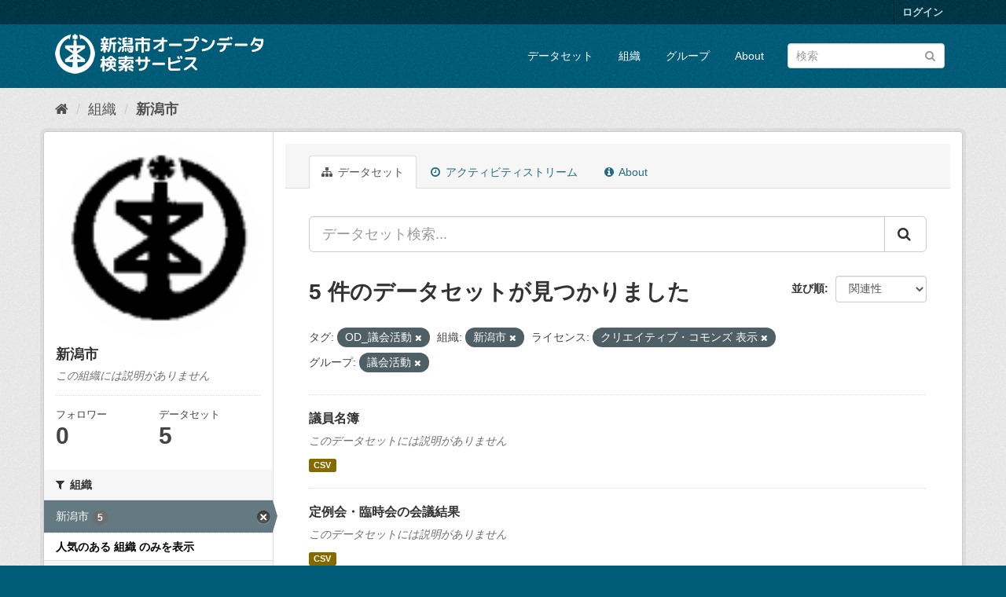

--- FILE ---
content_type: text/html; charset=utf-8
request_url: http://opendata.city.niigata.lg.jp/organization/niigata-city?_organization_limit=0&amp=&tags=OD_%E8%AD%B0%E4%BC%9A%E6%B4%BB%E5%8B%95&organization=niigata-city&license_id=cc-by&groups=26-od-gikai
body_size: 34908
content:
<!DOCTYPE html>
<!--[if IE 9]> <html lang="ja" class="ie9"> <![endif]-->
<!--[if gt IE 8]><!--> <html lang="ja"> <!--<![endif]-->
  <head>
    <meta charset="utf-8" />
      <meta name="generator" content="ckan 2.9.5" />
      <meta name="viewport" content="width=device-width, initial-scale=1.0">
    <title>新潟市 - 組織 - 新潟市オープンデータ検索サービス</title>

    
    
  <link rel="shortcut icon" href="/base/images/ckan.ico" />
    
  <link rel="alternate" type="application/atom+xml" title="新潟市オープンデータ検索サービス - 組織: 新潟市 のデータセット" href="/feeds/organization/niigata-city.atom" />

      
      
      
      
    

    
      
      
    

    
    <link href="/webassets/base/4f3188fa_main.css" rel="stylesheet"/>
    
  </head>

  
  <body data-site-root="http://opendata.city.niigata.lg.jp/" data-locale-root="http://opendata.city.niigata.lg.jp/" >

    
    <div class="sr-only sr-only-focusable"><a href="#content">スキップして内容へ</a></div>
  

  
     
<div class="account-masthead">
  <div class="container">
     
    <nav class="account not-authed" aria-label="Account">
      <ul class="list-unstyled">
        
        <li><a href="/user/login">ログイン</a></li>
         
      </ul>
    </nav>
     
  </div>
</div>

<header class="navbar navbar-static-top masthead">
    
  <div class="container">
    <div class="navbar-right">
      <button data-target="#main-navigation-toggle" data-toggle="collapse" class="navbar-toggle collapsed" type="button" aria-label="expand or collapse" aria-expanded="false">
        <span class="sr-only">Toggle navigation</span>
        <span class="fa fa-bars"></span>
      </button>
    </div>
    <hgroup class="header-image navbar-left">
       
      <a class="logo" href="/"><img src="/base/images/n_od_logo.png" alt="新潟市オープンデータ検索サービス" title="新潟市オープンデータ検索サービス" /></a>
       
    </hgroup>

    <div class="collapse navbar-collapse" id="main-navigation-toggle">
      
      <nav class="section navigation">
        <ul class="nav nav-pills">
            
		<li><a href="/dataset/">データセット</a></li><li><a href="/organization/">組織</a></li><li><a href="/group/">グループ</a></li><li><a href="/about">About</a></li>
	    
        </ul>
      </nav>
       
      <form class="section site-search simple-input" action="/dataset/" method="get">
        <div class="field">
          <label for="field-sitewide-search">データセットを検索</label>
          <input id="field-sitewide-search" type="text" class="form-control" name="q" placeholder="検索" aria-label="データセット検索"/>
          <button class="btn-search" type="submit" aria-label="Submit"><i class="fa fa-search"></i></button>
        </div>
      </form>
      
    </div>
  </div>
</header>

  
    <div class="main">
      <div id="content" class="container">
        
          
            <div class="flash-messages">
              
                
              
            </div>
          

          
            <div class="toolbar" role="navigation" aria-label="Breadcrumb">
              
                
                  <ol class="breadcrumb">
                    
<li class="home"><a href="/" aria-label="ホーム"><i class="fa fa-home"></i><span> ホーム</span></a></li>
                    
  <li><a href="/organization/">組織</a></li>
  <li class="active"><a href="/organization/niigata-city">新潟市</a></li>

                  </ol>
                
              
            </div>
          

          <div class="row wrapper">
            
            
            

            
              <aside class="secondary col-sm-3">
                
                
  




  
  <div class="module module-narrow module-shallow context-info">
    
    <section class="module-content">
      
      
        <div class="image">
          <a href="/organization/niigata-city">
            <img src="http://opendata.city.niigata.lg.jp/uploads/group/20180830-063841.808567image9.gif" width="200" alt="niigata-city" />
          </a>
        </div>
      
      
      <h1 class="heading">新潟市
        
      </h1>
      
      
      
        <p class="empty">この組織には説明がありません</p>
      
      
      
        
        <div class="nums">
          <dl>
            <dt>フォロワー</dt>
            <dd data-module="followers-counter" data-module-id="b7dce0f5-2b0d-41cb-983f-a330ecb5297f" data-module-num_followers="0"><span>0</span></dd>
          </dl>
          <dl>
            <dt>データセット</dt>
            <dd><span>5</span></dd>
          </dl>
        </div>
        
        
        <div class="follow_button">
          
        </div>
        
      
      
    </section>
  </div>
  
  
  <div class="filters">
    <div>
      
        

    
    
	
	    
	    
		<section class="module module-narrow module-shallow">
		    
			<h2 class="module-heading">
			    <i class="fa fa-filter"></i>
			    
			    組織
			</h2>
		    
		    
			
			    
				<nav aria-label="組織">
				    <ul class="list-unstyled nav nav-simple nav-facet">
					
					    
					    
					    
					    
					    <li class="nav-item active">
						<a href="/organization/b7dce0f5-2b0d-41cb-983f-a330ecb5297f?_organization_limit=0&amp;amp=&amp;tags=OD_%E8%AD%B0%E4%BC%9A%E6%B4%BB%E5%8B%95&amp;license_id=cc-by&amp;groups=26-od-gikai" title="">
						    <span class="item-label">新潟市</span>
						    <span class="hidden separator"> - </span>
						    <span class="item-count badge">5</span>
						</a>
					    </li>
					
				    </ul>
				</nav>

				<p class="module-footer">
				    
					<a href="/organization/b7dce0f5-2b0d-41cb-983f-a330ecb5297f?amp=&amp;tags=OD_%E8%AD%B0%E4%BC%9A%E6%B4%BB%E5%8B%95&amp;organization=niigata-city&amp;license_id=cc-by&amp;groups=26-od-gikai" class="read-more">人気のある 組織 のみを表示</a>
				    
				</p>
			    
			
		    
		</section>
	    
	
    

      
        

    
    
	
	    
	    
		<section class="module module-narrow module-shallow">
		    
			<h2 class="module-heading">
			    <i class="fa fa-filter"></i>
			    
			    グループ
			</h2>
		    
		    
			
			    
				<nav aria-label="グループ">
				    <ul class="list-unstyled nav nav-simple nav-facet">
					
					    
					    
					    
					    
					    <li class="nav-item active">
						<a href="/organization/b7dce0f5-2b0d-41cb-983f-a330ecb5297f?_organization_limit=0&amp;amp=&amp;tags=OD_%E8%AD%B0%E4%BC%9A%E6%B4%BB%E5%8B%95&amp;organization=niigata-city&amp;license_id=cc-by" title="">
						    <span class="item-label">議会活動</span>
						    <span class="hidden separator"> - </span>
						    <span class="item-count badge">5</span>
						</a>
					    </li>
					
				    </ul>
				</nav>

				<p class="module-footer">
				    
					
				    
				</p>
			    
			
		    
		</section>
	    
	
    

      
        

    
    
	
	    
	    
		<section class="module module-narrow module-shallow">
		    
			<h2 class="module-heading">
			    <i class="fa fa-filter"></i>
			    
			    タグ
			</h2>
		    
		    
			
			    
				<nav aria-label="タグ">
				    <ul class="list-unstyled nav nav-simple nav-facet">
					
					    
					    
					    
					    
					    <li class="nav-item active">
						<a href="/organization/b7dce0f5-2b0d-41cb-983f-a330ecb5297f?_organization_limit=0&amp;amp=&amp;organization=niigata-city&amp;license_id=cc-by&amp;groups=26-od-gikai" title="">
						    <span class="item-label">OD_議会活動</span>
						    <span class="hidden separator"> - </span>
						    <span class="item-count badge">5</span>
						</a>
					    </li>
					
				    </ul>
				</nav>

				<p class="module-footer">
				    
					
				    
				</p>
			    
			
		    
		</section>
	    
	
    

      
        

    
    
	
	    
	    
		<section class="module module-narrow module-shallow">
		    
			<h2 class="module-heading">
			    <i class="fa fa-filter"></i>
			    
			    フォーマット
			</h2>
		    
		    
			
			    
				<nav aria-label="フォーマット">
				    <ul class="list-unstyled nav nav-simple nav-facet">
					
					    
					    
					    
					    
					    <li class="nav-item">
						<a href="/organization/b7dce0f5-2b0d-41cb-983f-a330ecb5297f?_organization_limit=0&amp;amp=&amp;tags=OD_%E8%AD%B0%E4%BC%9A%E6%B4%BB%E5%8B%95&amp;organization=niigata-city&amp;license_id=cc-by&amp;groups=26-od-gikai&amp;res_format=CSV" title="">
						    <span class="item-label">CSV</span>
						    <span class="hidden separator"> - </span>
						    <span class="item-count badge">5</span>
						</a>
					    </li>
					
				    </ul>
				</nav>

				<p class="module-footer">
				    
					
				    
				</p>
			    
			
		    
		</section>
	    
	
    

      
        

    
    
	
	    
	    
		<section class="module module-narrow module-shallow">
		    
			<h2 class="module-heading">
			    <i class="fa fa-filter"></i>
			    
			    ライセンス
			</h2>
		    
		    
			
			    
				<nav aria-label="ライセンス">
				    <ul class="list-unstyled nav nav-simple nav-facet">
					
					    
					    
					    
					    
					    <li class="nav-item active">
						<a href="/organization/b7dce0f5-2b0d-41cb-983f-a330ecb5297f?_organization_limit=0&amp;amp=&amp;tags=OD_%E8%AD%B0%E4%BC%9A%E6%B4%BB%E5%8B%95&amp;organization=niigata-city&amp;groups=26-od-gikai" title="">
						    <span class="item-label">クリエイティブ・コモンズ 表示</span>
						    <span class="hidden separator"> - </span>
						    <span class="item-count badge">5</span>
						</a>
					    </li>
					
				    </ul>
				</nav>

				<p class="module-footer">
				    
					
				    
				</p>
			    
			
		    
		</section>
	    
	
    

      
    </div>
    <a class="close no-text hide-filters"><i class="fa fa-times-circle"></i><span class="text">close</span></a>
  </div>


              </aside>
            

            
              <div class="primary col-sm-9 col-xs-12" role="main">
                
                
                  <article class="module">
                    
                      <header class="module-content page-header">
                        
                        <ul class="nav nav-tabs">
                          
  <li class="active"><a href="/organization/niigata-city"><i class="fa fa-sitemap"></i> データセット</a></li>
  <li><a href="/organization/activity/niigata-city/0"><i class="fa fa-clock-o"></i> アクティビティストリーム</a></li>
  <li><a href="/organization/about/niigata-city"><i class="fa fa-info-circle"></i> About</a></li>

                        </ul>
                      </header>
                    
                    <div class="module-content">
                      
                      
    
      
      
      







<form id="organization-datasets-search-form" class="search-form" method="get" data-module="select-switch">

  
    <div class="input-group search-input-group">
      <input aria-label="データセット検索..." id="field-giant-search" type="text" class="form-control input-lg" name="q" value="" autocomplete="off" placeholder="データセット検索...">
      
      <span class="input-group-btn">
        <button class="btn btn-default btn-lg" type="submit" value="search" aria-label="Submit">
          <i class="fa fa-search"></i>
        </button>
      </span>
      
    </div>
  

  
    <span>
  
  

  
  
  
  <input type="hidden" name="tags" value="OD_議会活動" />
  
  
  
  
  
  <input type="hidden" name="organization" value="niigata-city" />
  
  
  
  
  
  <input type="hidden" name="license_id" value="cc-by" />
  
  
  
  
  
  <input type="hidden" name="groups" value="26-od-gikai" />
  
  
  
  </span>
  

  
    
      <div class="form-select form-group control-order-by">
        <label for="field-order-by">並び順</label>
        <select id="field-order-by" name="sort" class="form-control">
          
            
              <option value="score desc, metadata_modified desc">関連性</option>
            
          
            
              <option value="title_string asc">名前で昇順</option>
            
          
            
              <option value="title_string desc">名前で降順</option>
            
          
            
              <option value="metadata_modified desc">最終更新日</option>
            
          
            
          
        </select>
        
        <button class="btn btn-default js-hide" type="submit">Go</button>
        
      </div>
    
  

  
    
      <h1>

  
  
  
  

5 件のデータセットが見つかりました</h1>
    
  

  
    
      <p class="filter-list">
        
          
          <span class="facet">タグ:</span>
          
            <span class="filtered pill">OD_議会活動
              <a href="/organization/niigata-city?_organization_limit=0&amp;amp=&amp;organization=niigata-city&amp;license_id=cc-by&amp;groups=26-od-gikai" class="remove" title="削除"><i class="fa fa-times"></i></a>
            </span>
          
        
          
          <span class="facet">組織:</span>
          
            <span class="filtered pill">新潟市
              <a href="/organization/niigata-city?_organization_limit=0&amp;amp=&amp;tags=OD_%E8%AD%B0%E4%BC%9A%E6%B4%BB%E5%8B%95&amp;license_id=cc-by&amp;groups=26-od-gikai" class="remove" title="削除"><i class="fa fa-times"></i></a>
            </span>
          
        
          
          <span class="facet">ライセンス:</span>
          
            <span class="filtered pill">クリエイティブ・コモンズ 表示
              <a href="/organization/niigata-city?_organization_limit=0&amp;amp=&amp;tags=OD_%E8%AD%B0%E4%BC%9A%E6%B4%BB%E5%8B%95&amp;organization=niigata-city&amp;groups=26-od-gikai" class="remove" title="削除"><i class="fa fa-times"></i></a>
            </span>
          
        
          
          <span class="facet">グループ:</span>
          
            <span class="filtered pill">議会活動
              <a href="/organization/niigata-city?_organization_limit=0&amp;amp=&amp;tags=OD_%E8%AD%B0%E4%BC%9A%E6%B4%BB%E5%8B%95&amp;organization=niigata-city&amp;license_id=cc-by" class="remove" title="削除"><i class="fa fa-times"></i></a>
            </span>
          
        
      </p>
      <a class="show-filters btn btn-default">フィルタ結果</a>
    
  

</form>




    
  
    
      

  
    <ul class="dataset-list list-unstyled">
    	
	      
	        






  <li class="dataset-item">
    
      <div class="dataset-content">
        
          <h2 class="dataset-heading">
            
              
            
            
		<a href="/dataset/opendata-gikai_od-giinmeibo">議員名簿</a>
            
            
              
              
            
          </h2>
        
        
          
        
        
          
            <p class="empty">このデータセットには説明がありません</p>
          
        
      </div>
      
        
          
            <ul class="dataset-resources list-unstyled">
              
                
                <li>
                  <a href="/dataset/opendata-gikai_od-giinmeibo" class="label label-default" data-format="csv">CSV</a>
                </li>
                
              
            </ul>
          
        
      
    
  </li>

	      
	        






  <li class="dataset-item">
    
      <div class="dataset-content">
        
          <h2 class="dataset-heading">
            
              
            
            
		<a href="/dataset/opendata-gikai_od-kaigikekka">定例会・臨時会の会議結果</a>
            
            
              
              
            
          </h2>
        
        
          
        
        
          
            <p class="empty">このデータセットには説明がありません</p>
          
        
      </div>
      
        
          
            <ul class="dataset-resources list-unstyled">
              
                
                <li>
                  <a href="/dataset/opendata-gikai_od-kaigikekka" class="label label-default" data-format="csv">CSV</a>
                </li>
                
              
            </ul>
          
        
      
    
  </li>

	      
	        






  <li class="dataset-item">
    
      <div class="dataset-content">
        
          <h2 class="dataset-heading">
            
              
            
            
		<a href="/dataset/opendata-gikai_od-sisatuukeire">行政視察受入状況</a>
            
            
              
              
            
          </h2>
        
        
          
        
        
          
            <p class="empty">このデータセットには説明がありません</p>
          
        
      </div>
      
        
          
            <ul class="dataset-resources list-unstyled">
              
                
                <li>
                  <a href="/dataset/opendata-gikai_od-sisatuukeire" class="label label-default" data-format="csv">CSV</a>
                </li>
                
              
            </ul>
          
        
      
    
  </li>

	      
	        






  <li class="dataset-item">
    
      <div class="dataset-content">
        
          <h2 class="dataset-heading">
            
              
            
            
		<a href="/dataset/opendata-gikai_od-seimukatudouhi">政務活動費執行状況</a>
            
            
              
              
            
          </h2>
        
        
          
        
        
          
            <p class="empty">このデータセットには説明がありません</p>
          
        
      </div>
      
        
          
            <ul class="dataset-resources list-unstyled">
              
                
                <li>
                  <a href="/dataset/opendata-gikai_od-seimukatudouhi" class="label label-default" data-format="csv">CSV</a>
                </li>
                
              
            </ul>
          
        
      
    
  </li>

	      
	        






  <li class="dataset-item">
    
      <div class="dataset-content">
        
          <h2 class="dataset-heading">
            
              
            
            
		<a href="/dataset/opendata-gikai_od-giinhousyuu">議員報酬</a>
            
            
              
              
            
          </h2>
        
        
          
        
        
          
            <p class="empty">このデータセットには説明がありません</p>
          
        
      </div>
      
        
          
            <ul class="dataset-resources list-unstyled">
              
                
                <li>
                  <a href="/dataset/opendata-gikai_od-giinhousyuu" class="label label-default" data-format="csv">CSV</a>
                </li>
                
              
            </ul>
          
        
      
    
  </li>

	      
	    
    </ul>
  

    
  
  
    
  

                    </div>
                  </article>
                
              </div>
            
          </div>
        
      </div>
    </div>
  
    <footer class="site-footer">
  <div class="container">
    
    <div class="row">
      <div class="col-md-8 footer-links">
        
          <ul class="list-unstyled">
            
              <li><a href="/about">About 新潟市オープンデータ検索サービス</a></li>
            
          </ul>
          <ul class="list-unstyled">
            
              
              <li><a href="http://docs.ckan.org/en/2.9/api/">CKAN API</a></li>
              <li><a href="http://www.ckan.org/">CKANアソシエーション</a></li>
              <li><a href="http://www.opendefinition.org/okd/"><img src="/base/images/od_80x15_blue.png" alt="Open Data"></a></li>
            
          </ul>
        
      </div>
      <div class="col-md-4 attribution">
        
          <p><strong>Powered by</strong> <a class="hide-text ckan-footer-logo" href="#">CKAN</a></p>
        
        
          
<form class="form-inline form-select lang-select" action="/util/redirect" data-module="select-switch" method="POST">
  <label for="field-lang-select">言語</label>
  <select id="field-lang-select" name="url" data-module="autocomplete" data-module-dropdown-class="lang-dropdown" data-module-container-class="lang-container">
    
      <option value="/ja/organization/niigata-city?_organization_limit=0&amp;amp=&amp;tags=OD_%E8%AD%B0%E4%BC%9A%E6%B4%BB%E5%8B%95&amp;organization=niigata-city&amp;license_id=cc-by&amp;groups=26-od-gikai" selected="selected">
        日本語
      </option>
    
      <option value="/en/organization/niigata-city?_organization_limit=0&amp;amp=&amp;tags=OD_%E8%AD%B0%E4%BC%9A%E6%B4%BB%E5%8B%95&amp;organization=niigata-city&amp;license_id=cc-by&amp;groups=26-od-gikai" >
        English
      </option>
    
      <option value="/pt_BR/organization/niigata-city?_organization_limit=0&amp;amp=&amp;tags=OD_%E8%AD%B0%E4%BC%9A%E6%B4%BB%E5%8B%95&amp;organization=niigata-city&amp;license_id=cc-by&amp;groups=26-od-gikai" >
        português (Brasil)
      </option>
    
      <option value="/it/organization/niigata-city?_organization_limit=0&amp;amp=&amp;tags=OD_%E8%AD%B0%E4%BC%9A%E6%B4%BB%E5%8B%95&amp;organization=niigata-city&amp;license_id=cc-by&amp;groups=26-od-gikai" >
        italiano
      </option>
    
      <option value="/cs_CZ/organization/niigata-city?_organization_limit=0&amp;amp=&amp;tags=OD_%E8%AD%B0%E4%BC%9A%E6%B4%BB%E5%8B%95&amp;organization=niigata-city&amp;license_id=cc-by&amp;groups=26-od-gikai" >
        čeština (Česko)
      </option>
    
      <option value="/ca/organization/niigata-city?_organization_limit=0&amp;amp=&amp;tags=OD_%E8%AD%B0%E4%BC%9A%E6%B4%BB%E5%8B%95&amp;organization=niigata-city&amp;license_id=cc-by&amp;groups=26-od-gikai" >
        català
      </option>
    
      <option value="/es/organization/niigata-city?_organization_limit=0&amp;amp=&amp;tags=OD_%E8%AD%B0%E4%BC%9A%E6%B4%BB%E5%8B%95&amp;organization=niigata-city&amp;license_id=cc-by&amp;groups=26-od-gikai" >
        español
      </option>
    
      <option value="/fr/organization/niigata-city?_organization_limit=0&amp;amp=&amp;tags=OD_%E8%AD%B0%E4%BC%9A%E6%B4%BB%E5%8B%95&amp;organization=niigata-city&amp;license_id=cc-by&amp;groups=26-od-gikai" >
        français
      </option>
    
      <option value="/el/organization/niigata-city?_organization_limit=0&amp;amp=&amp;tags=OD_%E8%AD%B0%E4%BC%9A%E6%B4%BB%E5%8B%95&amp;organization=niigata-city&amp;license_id=cc-by&amp;groups=26-od-gikai" >
        Ελληνικά
      </option>
    
      <option value="/sv/organization/niigata-city?_organization_limit=0&amp;amp=&amp;tags=OD_%E8%AD%B0%E4%BC%9A%E6%B4%BB%E5%8B%95&amp;organization=niigata-city&amp;license_id=cc-by&amp;groups=26-od-gikai" >
        svenska
      </option>
    
      <option value="/sr/organization/niigata-city?_organization_limit=0&amp;amp=&amp;tags=OD_%E8%AD%B0%E4%BC%9A%E6%B4%BB%E5%8B%95&amp;organization=niigata-city&amp;license_id=cc-by&amp;groups=26-od-gikai" >
        српски
      </option>
    
      <option value="/no/organization/niigata-city?_organization_limit=0&amp;amp=&amp;tags=OD_%E8%AD%B0%E4%BC%9A%E6%B4%BB%E5%8B%95&amp;organization=niigata-city&amp;license_id=cc-by&amp;groups=26-od-gikai" >
        norsk bokmål (Norge)
      </option>
    
      <option value="/sk/organization/niigata-city?_organization_limit=0&amp;amp=&amp;tags=OD_%E8%AD%B0%E4%BC%9A%E6%B4%BB%E5%8B%95&amp;organization=niigata-city&amp;license_id=cc-by&amp;groups=26-od-gikai" >
        slovenčina
      </option>
    
      <option value="/fi/organization/niigata-city?_organization_limit=0&amp;amp=&amp;tags=OD_%E8%AD%B0%E4%BC%9A%E6%B4%BB%E5%8B%95&amp;organization=niigata-city&amp;license_id=cc-by&amp;groups=26-od-gikai" >
        suomi
      </option>
    
      <option value="/ru/organization/niigata-city?_organization_limit=0&amp;amp=&amp;tags=OD_%E8%AD%B0%E4%BC%9A%E6%B4%BB%E5%8B%95&amp;organization=niigata-city&amp;license_id=cc-by&amp;groups=26-od-gikai" >
        русский
      </option>
    
      <option value="/de/organization/niigata-city?_organization_limit=0&amp;amp=&amp;tags=OD_%E8%AD%B0%E4%BC%9A%E6%B4%BB%E5%8B%95&amp;organization=niigata-city&amp;license_id=cc-by&amp;groups=26-od-gikai" >
        Deutsch
      </option>
    
      <option value="/pl/organization/niigata-city?_organization_limit=0&amp;amp=&amp;tags=OD_%E8%AD%B0%E4%BC%9A%E6%B4%BB%E5%8B%95&amp;organization=niigata-city&amp;license_id=cc-by&amp;groups=26-od-gikai" >
        polski
      </option>
    
      <option value="/nl/organization/niigata-city?_organization_limit=0&amp;amp=&amp;tags=OD_%E8%AD%B0%E4%BC%9A%E6%B4%BB%E5%8B%95&amp;organization=niigata-city&amp;license_id=cc-by&amp;groups=26-od-gikai" >
        Nederlands
      </option>
    
      <option value="/bg/organization/niigata-city?_organization_limit=0&amp;amp=&amp;tags=OD_%E8%AD%B0%E4%BC%9A%E6%B4%BB%E5%8B%95&amp;organization=niigata-city&amp;license_id=cc-by&amp;groups=26-od-gikai" >
        български
      </option>
    
      <option value="/ko_KR/organization/niigata-city?_organization_limit=0&amp;amp=&amp;tags=OD_%E8%AD%B0%E4%BC%9A%E6%B4%BB%E5%8B%95&amp;organization=niigata-city&amp;license_id=cc-by&amp;groups=26-od-gikai" >
        한국어 (대한민국)
      </option>
    
      <option value="/hu/organization/niigata-city?_organization_limit=0&amp;amp=&amp;tags=OD_%E8%AD%B0%E4%BC%9A%E6%B4%BB%E5%8B%95&amp;organization=niigata-city&amp;license_id=cc-by&amp;groups=26-od-gikai" >
        magyar
      </option>
    
      <option value="/sl/organization/niigata-city?_organization_limit=0&amp;amp=&amp;tags=OD_%E8%AD%B0%E4%BC%9A%E6%B4%BB%E5%8B%95&amp;organization=niigata-city&amp;license_id=cc-by&amp;groups=26-od-gikai" >
        slovenščina
      </option>
    
      <option value="/lv/organization/niigata-city?_organization_limit=0&amp;amp=&amp;tags=OD_%E8%AD%B0%E4%BC%9A%E6%B4%BB%E5%8B%95&amp;organization=niigata-city&amp;license_id=cc-by&amp;groups=26-od-gikai" >
        latviešu
      </option>
    
      <option value="/mk/organization/niigata-city?_organization_limit=0&amp;amp=&amp;tags=OD_%E8%AD%B0%E4%BC%9A%E6%B4%BB%E5%8B%95&amp;organization=niigata-city&amp;license_id=cc-by&amp;groups=26-od-gikai" >
        македонски
      </option>
    
      <option value="/es_AR/organization/niigata-city?_organization_limit=0&amp;amp=&amp;tags=OD_%E8%AD%B0%E4%BC%9A%E6%B4%BB%E5%8B%95&amp;organization=niigata-city&amp;license_id=cc-by&amp;groups=26-od-gikai" >
        español (Argentina)
      </option>
    
      <option value="/uk_UA/organization/niigata-city?_organization_limit=0&amp;amp=&amp;tags=OD_%E8%AD%B0%E4%BC%9A%E6%B4%BB%E5%8B%95&amp;organization=niigata-city&amp;license_id=cc-by&amp;groups=26-od-gikai" >
        українська (Україна)
      </option>
    
      <option value="/id/organization/niigata-city?_organization_limit=0&amp;amp=&amp;tags=OD_%E8%AD%B0%E4%BC%9A%E6%B4%BB%E5%8B%95&amp;organization=niigata-city&amp;license_id=cc-by&amp;groups=26-od-gikai" >
        Indonesia
      </option>
    
      <option value="/tr/organization/niigata-city?_organization_limit=0&amp;amp=&amp;tags=OD_%E8%AD%B0%E4%BC%9A%E6%B4%BB%E5%8B%95&amp;organization=niigata-city&amp;license_id=cc-by&amp;groups=26-od-gikai" >
        Türkçe
      </option>
    
      <option value="/sq/organization/niigata-city?_organization_limit=0&amp;amp=&amp;tags=OD_%E8%AD%B0%E4%BC%9A%E6%B4%BB%E5%8B%95&amp;organization=niigata-city&amp;license_id=cc-by&amp;groups=26-od-gikai" >
        shqip
      </option>
    
      <option value="/uk/organization/niigata-city?_organization_limit=0&amp;amp=&amp;tags=OD_%E8%AD%B0%E4%BC%9A%E6%B4%BB%E5%8B%95&amp;organization=niigata-city&amp;license_id=cc-by&amp;groups=26-od-gikai" >
        українська
      </option>
    
      <option value="/zh_Hant_TW/organization/niigata-city?_organization_limit=0&amp;amp=&amp;tags=OD_%E8%AD%B0%E4%BC%9A%E6%B4%BB%E5%8B%95&amp;organization=niigata-city&amp;license_id=cc-by&amp;groups=26-od-gikai" >
        中文 (繁體, 台灣)
      </option>
    
      <option value="/lt/organization/niigata-city?_organization_limit=0&amp;amp=&amp;tags=OD_%E8%AD%B0%E4%BC%9A%E6%B4%BB%E5%8B%95&amp;organization=niigata-city&amp;license_id=cc-by&amp;groups=26-od-gikai" >
        lietuvių
      </option>
    
      <option value="/pt_PT/organization/niigata-city?_organization_limit=0&amp;amp=&amp;tags=OD_%E8%AD%B0%E4%BC%9A%E6%B4%BB%E5%8B%95&amp;organization=niigata-city&amp;license_id=cc-by&amp;groups=26-od-gikai" >
        português (Portugal)
      </option>
    
      <option value="/sr_Latn/organization/niigata-city?_organization_limit=0&amp;amp=&amp;tags=OD_%E8%AD%B0%E4%BC%9A%E6%B4%BB%E5%8B%95&amp;organization=niigata-city&amp;license_id=cc-by&amp;groups=26-od-gikai" >
        srpski (latinica)
      </option>
    
      <option value="/en_AU/organization/niigata-city?_organization_limit=0&amp;amp=&amp;tags=OD_%E8%AD%B0%E4%BC%9A%E6%B4%BB%E5%8B%95&amp;organization=niigata-city&amp;license_id=cc-by&amp;groups=26-od-gikai" >
        English (Australia)
      </option>
    
      <option value="/ro/organization/niigata-city?_organization_limit=0&amp;amp=&amp;tags=OD_%E8%AD%B0%E4%BC%9A%E6%B4%BB%E5%8B%95&amp;organization=niigata-city&amp;license_id=cc-by&amp;groups=26-od-gikai" >
        română
      </option>
    
      <option value="/hr/organization/niigata-city?_organization_limit=0&amp;amp=&amp;tags=OD_%E8%AD%B0%E4%BC%9A%E6%B4%BB%E5%8B%95&amp;organization=niigata-city&amp;license_id=cc-by&amp;groups=26-od-gikai" >
        hrvatski
      </option>
    
      <option value="/fa_IR/organization/niigata-city?_organization_limit=0&amp;amp=&amp;tags=OD_%E8%AD%B0%E4%BC%9A%E6%B4%BB%E5%8B%95&amp;organization=niigata-city&amp;license_id=cc-by&amp;groups=26-od-gikai" >
        فارسی (ایران)
      </option>
    
      <option value="/th/organization/niigata-city?_organization_limit=0&amp;amp=&amp;tags=OD_%E8%AD%B0%E4%BC%9A%E6%B4%BB%E5%8B%95&amp;organization=niigata-city&amp;license_id=cc-by&amp;groups=26-od-gikai" >
        ไทย
      </option>
    
      <option value="/da_DK/organization/niigata-city?_organization_limit=0&amp;amp=&amp;tags=OD_%E8%AD%B0%E4%BC%9A%E6%B4%BB%E5%8B%95&amp;organization=niigata-city&amp;license_id=cc-by&amp;groups=26-od-gikai" >
        dansk (Danmark)
      </option>
    
      <option value="/tl/organization/niigata-city?_organization_limit=0&amp;amp=&amp;tags=OD_%E8%AD%B0%E4%BC%9A%E6%B4%BB%E5%8B%95&amp;organization=niigata-city&amp;license_id=cc-by&amp;groups=26-od-gikai" >
        Filipino (Pilipinas)
      </option>
    
      <option value="/mn_MN/organization/niigata-city?_organization_limit=0&amp;amp=&amp;tags=OD_%E8%AD%B0%E4%BC%9A%E6%B4%BB%E5%8B%95&amp;organization=niigata-city&amp;license_id=cc-by&amp;groups=26-od-gikai" >
        монгол (Монгол)
      </option>
    
      <option value="/zh_Hans_CN/organization/niigata-city?_organization_limit=0&amp;amp=&amp;tags=OD_%E8%AD%B0%E4%BC%9A%E6%B4%BB%E5%8B%95&amp;organization=niigata-city&amp;license_id=cc-by&amp;groups=26-od-gikai" >
        中文 (简体, 中国)
      </option>
    
      <option value="/eu/organization/niigata-city?_organization_limit=0&amp;amp=&amp;tags=OD_%E8%AD%B0%E4%BC%9A%E6%B4%BB%E5%8B%95&amp;organization=niigata-city&amp;license_id=cc-by&amp;groups=26-od-gikai" >
        euskara
      </option>
    
      <option value="/ar/organization/niigata-city?_organization_limit=0&amp;amp=&amp;tags=OD_%E8%AD%B0%E4%BC%9A%E6%B4%BB%E5%8B%95&amp;organization=niigata-city&amp;license_id=cc-by&amp;groups=26-od-gikai" >
        العربية
      </option>
    
      <option value="/he/organization/niigata-city?_organization_limit=0&amp;amp=&amp;tags=OD_%E8%AD%B0%E4%BC%9A%E6%B4%BB%E5%8B%95&amp;organization=niigata-city&amp;license_id=cc-by&amp;groups=26-od-gikai" >
        עברית
      </option>
    
      <option value="/vi/organization/niigata-city?_organization_limit=0&amp;amp=&amp;tags=OD_%E8%AD%B0%E4%BC%9A%E6%B4%BB%E5%8B%95&amp;organization=niigata-city&amp;license_id=cc-by&amp;groups=26-od-gikai" >
        Tiếng Việt
      </option>
    
      <option value="/my_MM/organization/niigata-city?_organization_limit=0&amp;amp=&amp;tags=OD_%E8%AD%B0%E4%BC%9A%E6%B4%BB%E5%8B%95&amp;organization=niigata-city&amp;license_id=cc-by&amp;groups=26-od-gikai" >
        မြန်မာ (မြန်မာ)
      </option>
    
      <option value="/gl/organization/niigata-city?_organization_limit=0&amp;amp=&amp;tags=OD_%E8%AD%B0%E4%BC%9A%E6%B4%BB%E5%8B%95&amp;organization=niigata-city&amp;license_id=cc-by&amp;groups=26-od-gikai" >
        galego
      </option>
    
      <option value="/am/organization/niigata-city?_organization_limit=0&amp;amp=&amp;tags=OD_%E8%AD%B0%E4%BC%9A%E6%B4%BB%E5%8B%95&amp;organization=niigata-city&amp;license_id=cc-by&amp;groups=26-od-gikai" >
        አማርኛ
      </option>
    
      <option value="/km/organization/niigata-city?_organization_limit=0&amp;amp=&amp;tags=OD_%E8%AD%B0%E4%BC%9A%E6%B4%BB%E5%8B%95&amp;organization=niigata-city&amp;license_id=cc-by&amp;groups=26-od-gikai" >
        ខ្មែរ
      </option>
    
      <option value="/ne/organization/niigata-city?_organization_limit=0&amp;amp=&amp;tags=OD_%E8%AD%B0%E4%BC%9A%E6%B4%BB%E5%8B%95&amp;organization=niigata-city&amp;license_id=cc-by&amp;groups=26-od-gikai" >
        नेपाली
      </option>
    
      <option value="/is/organization/niigata-city?_organization_limit=0&amp;amp=&amp;tags=OD_%E8%AD%B0%E4%BC%9A%E6%B4%BB%E5%8B%95&amp;organization=niigata-city&amp;license_id=cc-by&amp;groups=26-od-gikai" >
        íslenska
      </option>
    
  </select>
  <button class="btn btn-default js-hide" type="submit">Go</button>
</form>
        
      </div>
    </div>
    
  </div>

  
    
  
</footer>
  
  
  
  
  
    

      

    
    
    <link href="/webassets/vendor/f3b8236b_select2.css" rel="stylesheet"/>
<link href="/webassets/vendor/0b01aef1_font-awesome.css" rel="stylesheet"/>
    <script src="/webassets/vendor/d8ae4bed_jquery.js" type="text/javascript"></script>
<script src="/webassets/vendor/fb6095a0_vendor.js" type="text/javascript"></script>
<script src="/webassets/vendor/580fa18d_bootstrap.js" type="text/javascript"></script>
<script src="/webassets/base/15a18f6c_main.js" type="text/javascript"></script>
<script src="/webassets/base/266988e1_ckan.js" type="text/javascript"></script>
  </body>
</html>